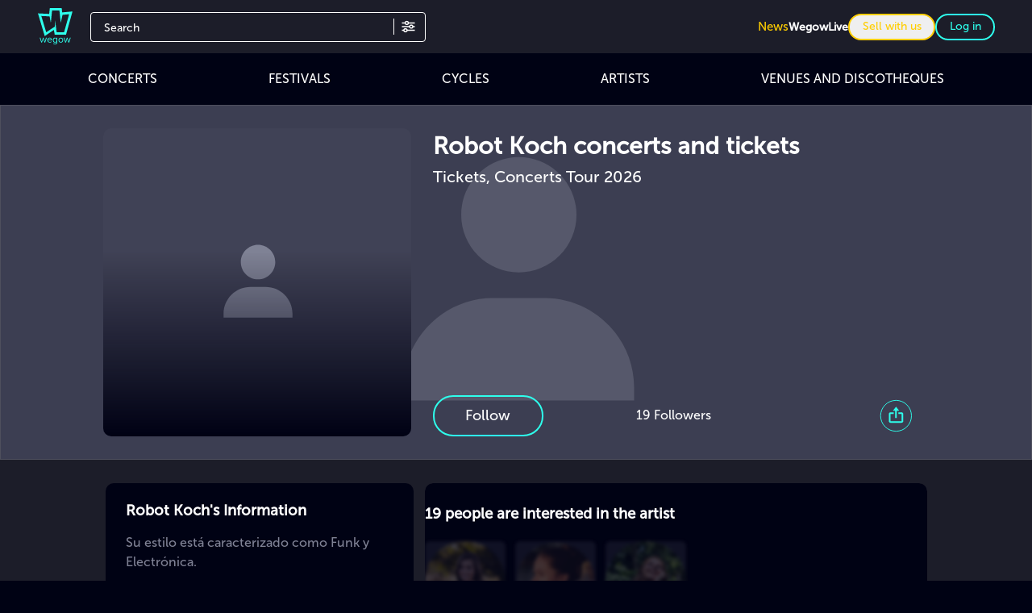

--- FILE ---
content_type: text/css
request_url: https://cdn.wegow.com/master/0000000794/_nuxt/_slug_.BTyKhMDY.css
body_size: 3925
content:
@font-face{font-display:swap;font-family:VCR OSD Mono;font-style:normal;src:url(./VCR_OSD_MONO_1.001_1_.FKKsdT8v.woff) format("woff")}@font-face{font-display:swap;font-family:Museo Sans\ 100;font-style:normal;font-weight:100;src:url(./MuseoSans-100.BdsVmEz-.woff) format("woff")}@font-face{font-display:swap;font-family:Museo Sans\ 300;font-style:normal;font-weight:300;src:url(./MuseoSans-300.BhHAmOND.woff) format("woff")}@font-face{font-display:swap;font-family:Museo Sans\ 500;font-style:normal;font-weight:500;src:url(./MuseoSans-500.gTYxemI1.woff) format("woff")}@font-face{font-display:swap;font-family:Museo Sans\ 700;font-style:normal;font-weight:700;src:url(./MuseoSans-700.B7wk9w7C.woff) format("woff")}@font-face{font-display:swap;font-family:Museo Sans\ 900;font-style:normal;font-weight:900;src:url(./MuseoSans-900.Ced5a699.woff) format("woff")}[data-v-2f308134]::-webkit-scrollbar-track{background-color:#000214;box-shadow:inset 0 0 6px #000214}[data-v-2f308134]::-webkit-scrollbar{background-color:#fff;height:6px;width:8px}[data-v-2f308134]::-webkit-scrollbar-thumb{background-color:#404256;border-radius:60px;width:13px}html[data-v-2f308134]{font-display:swap;font-family:Museo Sans\ 500,montserrat;font-size:16px;font-weight:300}input[data-v-2f308134]:focus,input[data-v-2f308134]:focus-visible{outline:none!important}#app[data-v-2f308134],body[data-v-2f308134]{display:flex;flex-direction:column;min-height:100vh}body[data-v-2f308134]{background:#000214;color:#fff;font-family:Museo Sans\ 500,montserrat;font-weight:300;margin:0;overflow-x:hidden;scrollbar-color:#404256 #000214}header#header[data-v-2f308134]{align-items:center;backface-visibility:hidden;background-color:#1c1d29;display:flex;height:72px;position:sticky;top:0;transform-origin:0;transition:top .2s ease-in-out;width:100%;z-index:10}.header-icon[data-v-2f308134]{margin-left:10px;width:45px}@media screen and (min-width:576px){.header-icon[data-v-2f308134]{margin-left:30px;width:33%}}@media screen and (min-width:768px){.header-icon[data-v-2f308134]{width:100px}.header-icon .logo-wegow[data-v-2f308134]{height:45px;width:45px}}@media screen and (min-width:576px){.header-icon[data-v-2f308134]{height:50px;width:50px}}.disableEvents[data-v-2f308134]{opacity:.5;pointer-events:none}.container-right[data-v-2f308134]{display:none;position:relative}@media screen and (min-width:992px){.container-right[data-v-2f308134]{display:flex;margin-left:auto;padding-right:30px}}.container-right a[data-v-2f308134],.container-right button[data-v-2f308134],.container-right span[data-v-2f308134]{cursor:pointer;font-size:14px}.container-right .text-icons[data-v-2f308134]{display:none}@media screen and (min-width:1200px){.container-right .text-icons[data-v-2f308134]{display:inline-block}}.container-right .user-img[data-v-2f308134]{background-position:50%;background-repeat:no-repeat;background-size:cover;border-radius:50%;display:inline-block;height:50px;vertical-align:middle;width:50px}.container-right .signup[data-v-2f308134]{border-radius:10px;font-size:14px;margin:0 5px;min-width:75px;padding:5px 10px}.separator[data-v-2f308134]{border:.5px solid #000214;height:0;margin:5px 0 15px;width:100%}.apps .apps-icon[data-v-2f308134]{background-position:50%;background-repeat:no-repeat;background-size:contain;height:32px;margin:6px 0;width:100px}.apps .apps-icon.appStore[data-v-2f308134]{background-image:"/ic-app-store.svg"}.apps .apps-icon.googlePlay[data-v-2f308134]{background-image:"/img/ic-google-play.svg"}b[data-v-2f308134]{font-weight:700!important}.show-more[data-v-2f308134]{align-items:center;cursor:pointer;display:flex;font-weight:500;justify-content:center;margin-top:17px;text-align:center}.breadcrumbs[data-v-2f308134]{max-width:90%}.breadcrumbs ol[data-v-2f308134]{background:#252525a6;display:flex;margin-bottom:13px;width:-moz-fit-content;width:fit-content}.breadcrumbs ol li[data-v-2f308134]{cursor:pointer;font-size:12px;height:20px}.breadcrumbs ol li[data-v-2f308134]:after{content:">";margin:0 7px 0 6px}.breadcrumbs ol li[data-v-2f308134]:last-child:after{content:none}.breadcrumbs ol li span[data-v-2f308134]{font-size:12px;overflow:hidden;text-overflow:ellipsis}.fixed-carousel-arrows .carousel__next[data-v-2f308134]{right:-30px}.fixed-carousel-arrows .carousel__prev[data-v-2f308134]{left:-30px}.fixed-carousel-arrows .carousel__next[data-v-2f308134],.fixed-carousel-arrows .carousel__prev[data-v-2f308134]{bottom:-66%;height:100%;margin-left:auto;margin-right:auto}.fixed-carousel-arrows .carousel[data-v-2f308134]{align-items:center;display:flex;flex-direction:row;vertical-align:middle}.fixed-carousel-arrows:not(.white) .carousel__next[data-v-2f308134],.fixed-carousel-arrows:not(.white) .carousel__prev[data-v-2f308134]{color:#ffffffe6}.fixed-carousel-arrows:not(.white) .carousel__icon[data-v-2f308134]:hover,.fixed-carousel-arrows:not(.white) .carousel__prev[data-v-2f308134]:hover{color:#ffffffbf}.fixed-carousel-arrows:not(.white) .carousel__next[data-v-2f308134]:hover,.fixed-carousel-arrows:not(.white) .carousel__prev[data-v-2f308134]:hover{color:#ffffffe6}.fixed-carousel-arrows:has(.white) .carousel__next[data-v-2f308134],.fixed-carousel-arrows:has(.white) .carousel__prev[data-v-2f308134]{bottom:-66%;color:#000000e6;height:100%;margin:auto}.fixed-carousel-arrows:has(.white) .carousel__icon[data-v-2f308134]:hover,.fixed-carousel-arrows:has(.white) .carousel__prev[data-v-2f308134]:hover{color:#000000bf}.fixed-carousel-arrows:has(.white) .carousel__next[data-v-2f308134]:hover,.fixed-carousel-arrows:has(.white) .carousel__prev[data-v-2f308134]:hover{color:#000000e6}.title-option[data-v-2f308134]{color:#fff}.textarea[data-v-2f308134]{background-color:transparent;border:1px solid #7f8295;border-radius:4px;resize:none}.gray-border[data-v-2f308134]{border-color:#404256;margin-bottom:26px;margin-top:20px}.dropdown-options[data-v-2f308134]{z-index:1}.text-primary-color[data-v-2f308134]{color:#2effec;cursor:pointer}.max-width-main-container[data-v-2f308134]{margin:auto;max-width:1200px;width:100%}.large-card__price[data-v-2f308134]{font-size:11px}@media screen and (min-width:768px){.large-card__price[data-v-2f308134]{font-size:20px}}.people-icon[data-v-2f308134]{height:23px;width:23px}.large[data-v-2f308134]{background-color:#1c1d29;border-radius:6px;min-width:100%;overflow:hidden}.large.small[data-v-2f308134]{color:#7f8295}@media screen and (min-width:768px){.large.small[data-v-2f308134]{flex-direction:row;height:120px;max-width:565px;min-width:unset}}.large.small .event-date[data-v-2f308134]{font-size:10px}.large.small .event-name[data-v-2f308134]{font-size:11px}@media screen and (min-width:768px){.large.small .event-name[data-v-2f308134]{font-size:1rem}}.large.small .people-icon[data-v-2f308134]{font-size:8px;height:11px;width:11px}.large.small .cultural-icon[data-v-2f308134]{height:23px;width:24px}.large.small .card-info[data-v-2f308134]{display:flex;flex-direction:column;width:70%}.large.small .card-image[data-v-2f308134]{height:120px;min-height:100%;width:116px}.large .event-card-navigation[data-v-2f308134]{display:flex;flex-direction:row}.large .card-info[data-v-2f308134]{display:flex;flex-direction:column;justify-content:space-between;margin:1.5rem}.large .card-info .day[data-v-2f308134],.large .card-info .hour[data-v-2f308134]{align-items:center;display:flex;flex-direction:row;font-size:9px;gap:.5rem}@media screen and (min-width:768px){.large .card-info .day[data-v-2f308134],.large .card-info .hour[data-v-2f308134]{font-size:12px}}.large .card-info .purchase[data-v-2f308134]{margin-top:auto}@media screen and (width>=768px){.large .card-info[data-v-2f308134]{flex-direction:row}}.title-card[data-v-2f308134]{font-size:12px}@media screen and (min-width:768px){.title-card[data-v-2f308134]{font-size:15px}}.subtitle-card[data-v-2f308134]{font-size:11px}@media screen and (min-width:768px){.subtitle-card[data-v-2f308134]{font-size:12px}.profiles[data-v-2f308134]{height:100%}}.profiles .card-image[data-v-2f308134]{width:108px}@media screen and (min-width:768px){.profiles .card-image[data-v-2f308134]{width:120px}}.profiles .card-image img[data-v-2f308134]{height:100%;-o-object-fit:cover;object-fit:cover;width:100%}.profiles .card-info[data-v-2f308134]{margin:0;padding:13.5px 11px}@media screen and (min-width:768px){.profiles .card-info[data-v-2f308134]{padding:23px 19px}}@font-face{font-display:swap;font-family:VCR OSD Mono;font-style:normal;src:url(./VCR_OSD_MONO_1.001_1_.FKKsdT8v.woff) format("woff")}@font-face{font-display:swap;font-family:Museo Sans\ 100;font-style:normal;font-weight:100;src:url(./MuseoSans-100.BdsVmEz-.woff) format("woff")}@font-face{font-display:swap;font-family:Museo Sans\ 300;font-style:normal;font-weight:300;src:url(./MuseoSans-300.BhHAmOND.woff) format("woff")}@font-face{font-display:swap;font-family:Museo Sans\ 500;font-style:normal;font-weight:500;src:url(./MuseoSans-500.gTYxemI1.woff) format("woff")}@font-face{font-display:swap;font-family:Museo Sans\ 700;font-style:normal;font-weight:700;src:url(./MuseoSans-700.B7wk9w7C.woff) format("woff")}@font-face{font-display:swap;font-family:Museo Sans\ 900;font-style:normal;font-weight:900;src:url(./MuseoSans-900.Ced5a699.woff) format("woff")}.large small{color:#7f8295}@font-face{font-display:swap;font-family:VCR OSD Mono;font-style:normal;src:url(./VCR_OSD_MONO_1.001_1_.FKKsdT8v.woff) format("woff")}@font-face{font-display:swap;font-family:Museo Sans\ 100;font-style:normal;font-weight:100;src:url(./MuseoSans-100.BdsVmEz-.woff) format("woff")}@font-face{font-display:swap;font-family:Museo Sans\ 300;font-style:normal;font-weight:300;src:url(./MuseoSans-300.BhHAmOND.woff) format("woff")}@font-face{font-display:swap;font-family:Museo Sans\ 500;font-style:normal;font-weight:500;src:url(./MuseoSans-500.gTYxemI1.woff) format("woff")}@font-face{font-display:swap;font-family:Museo Sans\ 700;font-style:normal;font-weight:700;src:url(./MuseoSans-700.B7wk9w7C.woff) format("woff")}@font-face{font-display:swap;font-family:Museo Sans\ 900;font-style:normal;font-weight:900;src:url(./MuseoSans-900.Ced5a699.woff) format("woff")}[data-v-9288b303]::-webkit-scrollbar-track{background-color:#000214;box-shadow:inset 0 0 6px #000214}[data-v-9288b303]::-webkit-scrollbar{background-color:#fff;height:6px;width:8px}[data-v-9288b303]::-webkit-scrollbar-thumb{background-color:#404256;border-radius:60px;width:13px}html[data-v-9288b303]{font-display:swap;font-family:Museo Sans\ 500,montserrat;font-size:16px;font-weight:300}input[data-v-9288b303]:focus,input[data-v-9288b303]:focus-visible{outline:none!important}#app[data-v-9288b303],body[data-v-9288b303]{display:flex;flex-direction:column;min-height:100vh}body[data-v-9288b303]{background:#000214;color:#fff;font-family:Museo Sans\ 500,montserrat;font-weight:300;margin:0;overflow-x:hidden;scrollbar-color:#404256 #000214}header#header[data-v-9288b303]{align-items:center;backface-visibility:hidden;background-color:#1c1d29;display:flex;height:72px;position:sticky;top:0;transform-origin:0;transition:top .2s ease-in-out;width:100%;z-index:10}.header-icon[data-v-9288b303]{margin-left:10px;width:45px}@media screen and (min-width:576px){.header-icon[data-v-9288b303]{margin-left:30px;width:33%}}@media screen and (min-width:768px){.header-icon[data-v-9288b303]{width:100px}.header-icon .logo-wegow[data-v-9288b303]{height:45px;width:45px}}@media screen and (min-width:576px){.header-icon[data-v-9288b303]{height:50px;width:50px}}.disableEvents[data-v-9288b303]{opacity:.5;pointer-events:none}.container-right[data-v-9288b303]{display:none;position:relative}@media screen and (min-width:992px){.container-right[data-v-9288b303]{display:flex;margin-left:auto;padding-right:30px}}.container-right a[data-v-9288b303],.container-right button[data-v-9288b303],.container-right span[data-v-9288b303]{cursor:pointer;font-size:14px}.container-right .text-icons[data-v-9288b303]{display:none}@media screen and (min-width:1200px){.container-right .text-icons[data-v-9288b303]{display:inline-block}}.container-right .user-img[data-v-9288b303]{background-position:50%;background-repeat:no-repeat;background-size:cover;border-radius:50%;display:inline-block;height:50px;vertical-align:middle;width:50px}.container-right .signup[data-v-9288b303]{border-radius:10px;font-size:14px;margin:0 5px;min-width:75px;padding:5px 10px}.separator[data-v-9288b303]{border:.5px solid #000214;height:0;margin:5px 0 15px;width:100%}.apps .apps-icon[data-v-9288b303]{background-position:50%;background-repeat:no-repeat;background-size:contain;height:32px;margin:6px 0;width:100px}.apps .apps-icon.appStore[data-v-9288b303]{background-image:"/ic-app-store.svg"}.apps .apps-icon.googlePlay[data-v-9288b303]{background-image:"/img/ic-google-play.svg"}b[data-v-9288b303]{font-weight:700!important}.show-more[data-v-9288b303]{align-items:center;cursor:pointer;display:flex;font-weight:500;justify-content:center;margin-top:17px;text-align:center}.breadcrumbs[data-v-9288b303]{max-width:90%}.breadcrumbs ol[data-v-9288b303]{background:#252525a6;display:flex;margin-bottom:13px;width:-moz-fit-content;width:fit-content}.breadcrumbs ol li[data-v-9288b303]{cursor:pointer;font-size:12px;height:20px}.breadcrumbs ol li[data-v-9288b303]:after{content:">";margin:0 7px 0 6px}.breadcrumbs ol li[data-v-9288b303]:last-child:after{content:none}.breadcrumbs ol li span[data-v-9288b303]{font-size:12px;overflow:hidden;text-overflow:ellipsis}.fixed-carousel-arrows .carousel__next[data-v-9288b303]{right:-30px}.fixed-carousel-arrows .carousel__prev[data-v-9288b303]{left:-30px}.fixed-carousel-arrows .carousel__next[data-v-9288b303],.fixed-carousel-arrows .carousel__prev[data-v-9288b303]{bottom:-66%;height:100%;margin-left:auto;margin-right:auto}.fixed-carousel-arrows .carousel[data-v-9288b303]{align-items:center;display:flex;flex-direction:row;vertical-align:middle}.fixed-carousel-arrows:not(.white) .carousel__next[data-v-9288b303],.fixed-carousel-arrows:not(.white) .carousel__prev[data-v-9288b303]{color:#ffffffe6}.fixed-carousel-arrows:not(.white) .carousel__icon[data-v-9288b303]:hover,.fixed-carousel-arrows:not(.white) .carousel__prev[data-v-9288b303]:hover{color:#ffffffbf}.fixed-carousel-arrows:not(.white) .carousel__next[data-v-9288b303]:hover,.fixed-carousel-arrows:not(.white) .carousel__prev[data-v-9288b303]:hover{color:#ffffffe6}.fixed-carousel-arrows:has(.white) .carousel__next[data-v-9288b303],.fixed-carousel-arrows:has(.white) .carousel__prev[data-v-9288b303]{bottom:-66%;color:#000000e6;height:100%;margin:auto}.fixed-carousel-arrows:has(.white) .carousel__icon[data-v-9288b303]:hover,.fixed-carousel-arrows:has(.white) .carousel__prev[data-v-9288b303]:hover{color:#000000bf}.fixed-carousel-arrows:has(.white) .carousel__next[data-v-9288b303]:hover,.fixed-carousel-arrows:has(.white) .carousel__prev[data-v-9288b303]:hover{color:#000000e6}.title-option[data-v-9288b303]{color:#fff}.textarea[data-v-9288b303]{background-color:transparent;border:1px solid #7f8295;border-radius:4px;resize:none}.gray-border[data-v-9288b303]{border-color:#404256;margin-bottom:26px;margin-top:20px}.dropdown-options[data-v-9288b303]{z-index:1}.text-primary-color[data-v-9288b303]{color:#2effec;cursor:pointer}.max-width-main-container[data-v-9288b303]{margin:auto;max-width:1200px;width:100%}.moment-container[data-v-9288b303]{height:152px;position:relative;width:152px}.moment-container[data-v-9288b303]:after{background-color:#404256cc;border-radius:5px;content:"";height:152px;opacity:.8;position:absolute;top:0;width:100%;z-index:2}@media screen and (min-width:768px){.moment-container[data-v-9288b303]:after{height:152px}}.moment-container[data-v-9288b303]:hover{transform:scale(1.05)}.moment-img[data-v-9288b303]{border-radius:5px;height:152px;-o-object-fit:cover;object-fit:cover;position:relative;width:152px}.moments-logo[data-v-9288b303]{height:28px;inset:80% 0 0;margin-left:auto;margin-right:auto;position:absolute;width:27px;z-index:3}@font-face{font-display:swap;font-family:VCR OSD Mono;font-style:normal;src:url(./VCR_OSD_MONO_1.001_1_.FKKsdT8v.woff) format("woff")}@font-face{font-display:swap;font-family:Museo Sans\ 100;font-style:normal;font-weight:100;src:url(./MuseoSans-100.BdsVmEz-.woff) format("woff")}@font-face{font-display:swap;font-family:Museo Sans\ 300;font-style:normal;font-weight:300;src:url(./MuseoSans-300.BhHAmOND.woff) format("woff")}@font-face{font-display:swap;font-family:Museo Sans\ 500;font-style:normal;font-weight:500;src:url(./MuseoSans-500.gTYxemI1.woff) format("woff")}@font-face{font-display:swap;font-family:Museo Sans\ 700;font-style:normal;font-weight:700;src:url(./MuseoSans-700.B7wk9w7C.woff) format("woff")}@font-face{font-display:swap;font-family:Museo Sans\ 900;font-style:normal;font-weight:900;src:url(./MuseoSans-900.Ced5a699.woff) format("woff")}::-webkit-scrollbar-track{background-color:#000214;box-shadow:inset 0 0 6px #000214}::-webkit-scrollbar{background-color:#fff;height:6px;width:8px}::-webkit-scrollbar-thumb{background-color:#404256;border-radius:60px;width:13px}html{font-display:swap;font-family:Museo Sans\ 500,montserrat;font-size:16px;font-weight:300}input:focus,input:focus-visible{outline:none!important}#app,body{display:flex;flex-direction:column;min-height:100vh}body{background:#000214;color:#fff;font-family:Museo Sans\ 500,montserrat;font-weight:300;margin:0;overflow-x:hidden;scrollbar-color:#404256 #000214}header#header{align-items:center;backface-visibility:hidden;background-color:#1c1d29;display:flex;height:72px;position:sticky;top:0;transform-origin:0;transition:top .2s ease-in-out;width:100%;z-index:10}.header-icon{margin-left:10px;width:45px}@media screen and (min-width:576px){.header-icon{margin-left:30px;width:33%}}@media screen and (min-width:768px){.header-icon{width:100px}.header-icon .logo-wegow{height:45px;width:45px}}@media screen and (min-width:576px){.header-icon{height:50px;width:50px}}.disableEvents{opacity:.5;pointer-events:none}.container-right{display:none;position:relative}@media screen and (min-width:992px){.container-right{display:flex;margin-left:auto;padding-right:30px}}.container-right a,.container-right button,.container-right span{cursor:pointer;font-size:14px}.container-right .text-icons{display:none}@media screen and (min-width:1200px){.container-right .text-icons{display:inline-block}}.container-right .user-img{background-position:50%;background-repeat:no-repeat;background-size:cover;border-radius:50%;display:inline-block;height:50px;vertical-align:middle;width:50px}.container-right .signup{border-radius:10px;font-size:14px;margin:0 5px;min-width:75px;padding:5px 10px}.separator{border:.5px solid #000214;height:0;margin:5px 0 15px;width:100%}.apps .apps-icon{background-position:50%;background-repeat:no-repeat;background-size:contain;height:32px;margin:6px 0;width:100px}.apps .apps-icon.appStore{background-image:"/ic-app-store.svg"}.apps .apps-icon.googlePlay{background-image:"/img/ic-google-play.svg"}b{font-weight:700!important}.show-more{align-items:center;cursor:pointer;display:flex;font-weight:500;justify-content:center;margin-top:17px;text-align:center}.breadcrumbs{max-width:90%}.breadcrumbs ol{background:#252525a6;display:flex;margin-bottom:13px;width:-moz-fit-content;width:fit-content}.breadcrumbs ol li{cursor:pointer;font-size:12px;height:20px}.breadcrumbs ol li:after{content:">";margin:0 7px 0 6px}.breadcrumbs ol li:last-child:after{content:none}.breadcrumbs ol li span{font-size:12px;overflow:hidden;text-overflow:ellipsis}.fixed-carousel-arrows .carousel__next{right:-30px}.fixed-carousel-arrows .carousel__prev{left:-30px}.fixed-carousel-arrows .carousel__next,.fixed-carousel-arrows .carousel__prev{bottom:-66%;height:100%;margin-left:auto;margin-right:auto}.fixed-carousel-arrows .carousel{align-items:center;display:flex;flex-direction:row;vertical-align:middle}.fixed-carousel-arrows:not(.white) .carousel__next,.fixed-carousel-arrows:not(.white) .carousel__prev{color:#ffffffe6}.fixed-carousel-arrows:not(.white) .carousel__icon:hover,.fixed-carousel-arrows:not(.white) .carousel__prev:hover{color:#ffffffbf}.fixed-carousel-arrows:not(.white) .carousel__next:hover,.fixed-carousel-arrows:not(.white) .carousel__prev:hover{color:#ffffffe6}.fixed-carousel-arrows:has(.white) .carousel__next,.fixed-carousel-arrows:has(.white) .carousel__prev{bottom:-66%;color:#000000e6;height:100%;margin:auto}.fixed-carousel-arrows:has(.white) .carousel__icon:hover,.fixed-carousel-arrows:has(.white) .carousel__prev:hover{color:#000000bf}.fixed-carousel-arrows:has(.white) .carousel__next:hover,.fixed-carousel-arrows:has(.white) .carousel__prev:hover{color:#000000e6}.title-option{color:#fff}.textarea{background-color:transparent;border:1px solid #7f8295;border-radius:4px;resize:none}.gray-border{border-color:#404256;margin-bottom:26px;margin-top:20px}.dropdown-options{z-index:1}.text-primary-color{color:#2effec;cursor:pointer}.max-width-main-container{margin:auto;max-width:1200px;width:100%}.artist-concerts{overflow:scroll!important;overflow-y:scroll;scroll-behavior:smooth;scrollbar-width:none;-ms-overflow-style:none}.artist-concerts::-webkit-scrollbar{display:none}.spotify-placeholder{background-color:#342f2f;height:152px;visibility:hidden}.artist-followers{display:none}@media screen and (min-width:480px){.artist-followers{display:grid;gap:.75rem;grid-template-columns:repeat(3,100px);overflow:hidden;position:relative}}.description__html h2{font-weight:600}.description__html h1,.description__html h2{font-size:clamp(16pt,100%,20pt);margin-top:20px}.description__html h1{font-weight:900}.description__html p{font-size:clamp(12pt,100%,15pt);font-weight:400;margin-bottom:10px}.description__html b{font-weight:900}.background-image-blur{border:1px solid hsla(0,0%,100%,.35);height:180px;opacity:.8;pointer-events:none;position:absolute;width:100%;z-index:1}.background-image-blur.loaded{clip-path:inset(0);filter:blur(10px);transition:filter .25s ease-out}@media screen and (min-width:992px){.background-image-blur{height:440px}}.background-image-blur img{height:100%;-o-object-fit:cover;object-fit:cover;-o-object-position:center;object-position:center;width:100%}.overlay-bg-img{background-color:#404256;height:180px;opacity:.5;pointer-events:none;position:absolute;width:100%;z-index:2}@media screen and (min-width:992px){.overlay-bg-img{height:440px}}.profile-header{flex:1;height:128px;max-width:623px;position:relative;width:60%}@media screen and (min-width:992px){.profile-header{height:23.875rem}}header a{margin:0}.profiles-titles{margin-bottom:.8rem}.profile-subtitle{font-size:14px;max-width:155px}@media screen and (min-width:992px){.profile-subtitle{font-size:20px;max-width:none}}.interaction-buttons,.interaction-buttons .follow-btn-sections{align-items:center;display:flex;justify-content:space-between}.interaction-buttons .follow-btn-sections{width:100%}@media screen and (min-width:992px){.interaction-buttons .follow-btn-sections{width:58%}}.interaction__btn{cursor:pointer;display:flex;flex-direction:column;justify-content:flex-end}.info-section{display:flex;flex-direction:column;gap:14px;justify-content:center;width:100%}@media screen and (min-width:992px){.info-section{flex-direction:row}}.section-container{min-height:200px;overflow-y:scroll;scrollbar-width:none;-ms-overflow-style:none}.section-container::-webkit-scrollbar{display:none}@media screen and (min-width:576px){.section-container{padding:20px 100px 0;width:100%}}@media screen and (min-width:768px){.section-container{padding:20px 70px 0;width:100%}}@media screen and (min-width:992px){.section-container{background-color:#000214;border-radius:10px;height:100%;max-height:600px;padding:20px 25px 25px}.section-container.large-container{margin-left:auto;margin-right:auto;max-width:1040px}}.section-container.no-paddings{padding:1.625rem 0 0}.show-all-titles{align-items:center;display:flex;gap:1rem;margin-bottom:.4rem}@media screen and (min-width:992px){.show-all-titles{align-items:baseline;flex-direction:column;gap:0}.show-all-titles button{margin-bottom:1.625rem}}.related-col{display:flex;flex-direction:column;margin-bottom:-20%;row-gap:14px}.gradient-container{border-radius:5px;bottom:0;height:100%;pointer-events:none;position:absolute;width:100%;z-index:2}.followers-gradient{background:linear-gradient(180deg,#b5b5b500 65%,#000214);height:100%;width:100%;z-index:2}.slider-gradient{background:linear-gradient(90deg,#2effec00 75%,#000214);display:none;height:100%;pointer-events:none;position:absolute;right:0;top:0;width:20%;z-index:2}@media screen and (min-width:992px){.slider-gradient{display:inline-block}}.h3-titles{font-size:clamp(14pt,100%,18pt);font-weight:600;margin-bottom:1rem}.h3-titles.has-show-more{margin-bottom:0}@media screen and (min-width:992px){.h3-titles{margin-bottom:14px}}.h3-titles.title-underline{border-bottom:.3px solid #7f8295;padding-bottom:6px}@media screen and (min-width:992px){.h3-titles.title-underline{border-bottom:none;padding-bottom:0}}.h3-titles.padding-left{padding-left:.813rem}.h3-titles~button{margin-bottom:14px}.accommodation-section{display:grid;grid-template-columns:repeat(1,1fr)}@media screen and (min-width:992px){.accommodation-section{grid-template-columns:repeat(2,1fr)}}.text-information{color:#7f8295;font-size:.9rem}.content{display:grid;gap:6px;grid-template-columns:1fr;margin:auto}.content .one-col,.content .two-col{grid-column:span 1}@media screen and (min-width:992px){.content{display:grid;gap:14px;grid-template-columns:23.875rem 623px;justify-content:center;max-width:1040px}.content .one-col{grid-column:span 1}.content .two-col{grid-column:span 2}}.content.content-top{display:flex;flex-direction:column;height:100%;justify-content:space-between;max-width:620px;width:100%}@media screen and (min-width:992px){.content.content-top{height:23.875rem;padding:0 0 0 25px}}@media screen and (min-width:1200px){.content.content-top{width:620px}}.content .carousel__track{margin:auto!important}.content .title{display:-webkit-box;font-size:13px;font-weight:700;-webkit-line-clamp:2;min-height:26px;overflow:hidden;text-align:start;text-overflow:ellipsis;width:100%;-webkit-box-orient:vertical}@media screen and (min-width:992px){.content .title{font-size:30px}}.content .date,.content .place{font-size:12px}@media screen and (min-width:992px){.content .date,.content .place{font-size:min(20px,16px + 4 * (100vw - 300px)/1300)!important}}.content .price{font-size:25px}.content .like{cursor:pointer;font-size:20px}.information-section p{color:#7f8295;font-size:clamp(12pt,100%,15pt)}.information-section h2{font-size:1rem}@media screen and (max-width:768px){.information-section{padding-top:20px}}@media screen and (max-width:576px){.information-section{contain-intrinsic-size:300px 200px;content-visibility:auto}}.image-gallery{height:-webkit-fill-available;-o-object-fit:cover;object-fit:cover}.carousel__slide{justify-content:start!important}.related-title{font-size:16px;margin-bottom:14px}@media screen and (min-width:768px){.related-title{font-size:20px;margin-bottom:14px}}.pro-venue-container--without-padding-y{background:#000214;display:flex;flex-direction:column;padding:1.5rem}@media screen and (min-width:576px){.pro-venue-container--without-padding-y{border-radius:10px}}@media screen and (max-width:576px){.pro-venue-container--without-padding-y{padding:0 1.5rem}.related-col{margin-bottom:0}}.social-media-desktop{margin-top:20px}[id^=sc-]{margin:0!important}.lazy-sections{contain-intrinsic-size:1000px 600px;content-visibility:auto}
